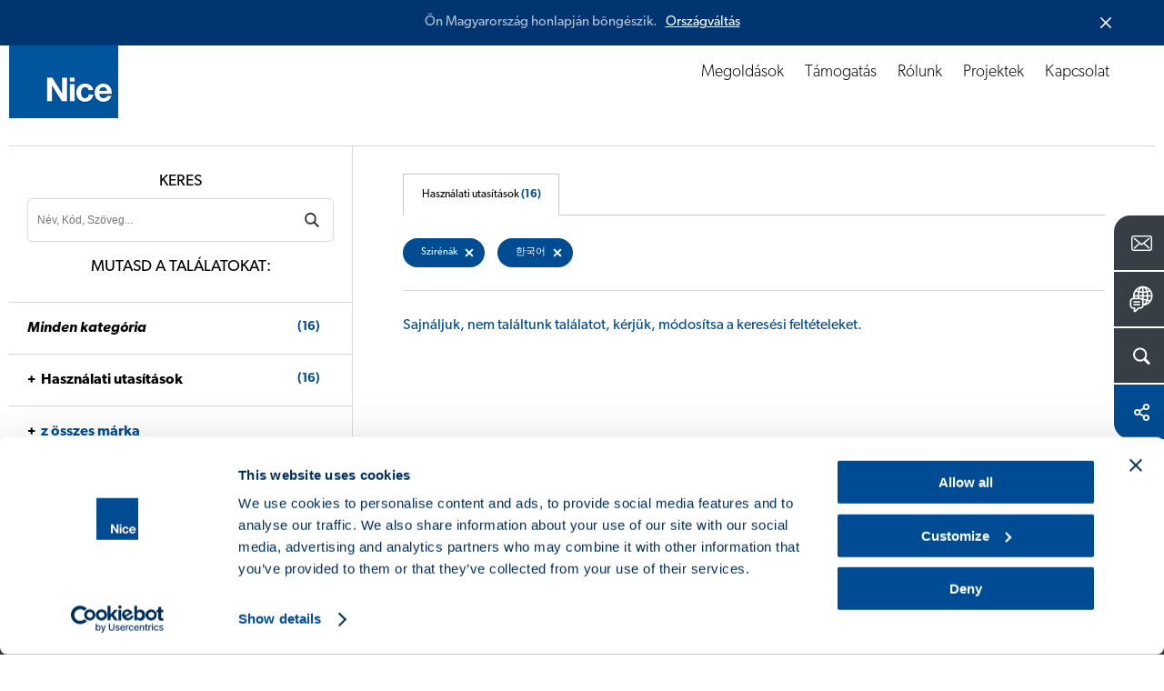

--- FILE ---
content_type: text/html; charset=UTF-8
request_url: https://www.niceforyou.com/hu/letoltes?l=17&t=470
body_size: 11283
content:
<!DOCTYPE html>
<html lang="hu" dir="ltr" prefix="og: https://ogp.me/ns#">
  <head>
    <meta charset="utf-8" />
<noscript><style>form.antibot * :not(.antibot-message) { display: none !important; }</style>
</noscript><meta name="description" content="Mit keres? Itt megtalálja az összes katalógusunkat, tájékoztatónkat és műszaki kézikönyvet." />
<link rel="canonical" href="https://www.niceforyou.com/hu/letoltes?t=470" />
<link rel="shortlink" href="https://www.niceforyou.com/hu/node/2202" />
<link rel="image_src" href="https://www.niceforyou.com/sites/default/files/styles/1200x630_crop/public/2019-05/generic-fb.png?itok=oEgx0zyQ" />
<link rel="icon" href="/favicon.ico" />
<link rel="mask-icon" href="/mask-icon.svg" color="#004A93" />
<link rel="icon" sizes="16x16" href="/favicon-16x16.png" />
<link rel="icon" sizes="32x32" href="/favicon-32x32.png" />
<link rel="icon" sizes="96x96" href="/favicon-96x96.png" />
<link rel="icon" sizes="192x192" href="/android-icon-192x192.png" />
<link rel="apple-touch-icon" href="/apple-touch-icon-60x60.png" />
<link rel="apple-touch-icon" sizes="72x72" href="/apple-touch-icon-72x72.png" />
<link rel="apple-touch-icon" sizes="76x76" href="/apple-touch-icon-76x76.png" />
<link rel="apple-touch-icon" sizes="114x114" href="/apple-touch-icon-114x114.png" />
<link rel="apple-touch-icon" sizes="120x120" href="/apple-touch-icon-120x120.png" />
<link rel="apple-touch-icon" sizes="144x144" href="/apple-touch-icon-144x144.png" />
<link rel="apple-touch-icon" sizes="152x152" href="/apple-touch-icon-152x152.png" />
<link rel="apple-touch-icon" sizes="180x180" href="/apple-touch-icon-180x180.png" />
<link rel="apple-touch-icon-precomposed" href="/apple-touch-icon-57x57-precomposed.png" />
<link rel="apple-touch-icon-precomposed" sizes="72x72" href="/apple-touch-icon-72x72-precomposed.png" />
<link rel="apple-touch-icon-precomposed" sizes="76x76" href="/apple-touch-icon-76x76-precomposed.png" />
<link rel="apple-touch-icon-precomposed" sizes="114x114" href="/apple-touch-icon-114x114-precomposed.png" />
<link rel="apple-touch-icon-precomposed" sizes="120x120" href="/apple-touch-icon-120x120-precomposed.png" />
<link rel="apple-touch-icon-precomposed" sizes="144x144" href="/apple-touch-icon-144x144-precomposed.png" />
<link rel="apple-touch-icon-precomposed" sizes="152x152" href="/apple-touch-icon-152x152-precomposed.png" />
<link rel="apple-touch-icon-precomposed" sizes="180x180" href="/apple-touch-icon-180x180-precomposed.png" />
<meta property="og:site_name" content="Nice" />
<meta property="og:type" content="article" />
<meta property="og:url" content="https://www.niceforyou.com/hu/letoltes" />
<meta property="og:title" content="Letoltes - Szirénák | Nice" />
<meta property="og:description" content="Mit keres? Itt megtalálja az összes katalógusunkat, tájékoztatónkat és műszaki kézikönyvet." />
<meta property="og:image" content="https://www.niceforyou.com/sites/default/files/styles/1200x630_crop/public/2019-05/generic-fb.png?itok=oEgx0zyQ" />
<meta property="og:image:type" content="image/png" />
<meta property="og:image:width" content="1200" />
<meta property="og:image:height" content="630" />
<meta property="og:image:alt" content="Letoltes - Szirénák" />
<meta name="twitter:card" content="summary_large_image" />
<meta name="twitter:description" content="Mit keres? Itt megtalálja az összes katalógusunkat, tájékoztatónkat és műszaki kézikönyvet." />
<meta name="twitter:site" content="@thenicegroup" />
<meta name="twitter:title" content="Letoltes - Szirénák | Nice" />
<meta name="twitter:creator" content="@thenicegroup" />
<meta name="twitter:image" content="https://www.niceforyou.com/sites/default/files/styles/1200x630_crop/public/2019-05/generic-fb.png?itok=oEgx0zyQ" />
<meta name="twitter:image:alt" content="Letoltes - Szirénák" />
<meta name="facebook-domain-verification" content="iw4by3mtvte63ubv0gcllfasziek8m" />
<meta name="theme-color" content="#004A93" />
<meta name="MobileOptimized" content="width" />
<meta name="HandheldFriendly" content="true" />
<meta name="viewport" content="width=device-width, initial-scale=1.0" />
<link rel="alternate" hreflang="en" href="https://www.niceforyou.com/en/professional-area/download?t=470" />
<link rel="alternate" hreflang="it" href="https://www.niceforyou.com/it/area-professionisti/download?t=470" />
<link rel="alternate" hreflang="en-gb" href="https://www.niceforyou.com/uk/professional-area/download?t=470" />
<link rel="alternate" hreflang="fr" href="https://www.niceforyou.com/fr/espace-professionnel/telechargement?t=470" />
<link rel="alternate" hreflang="fr-be" href="https://www.niceforyou.com/fr-be/espace-professionnel/telechargement?t=470" />
<link rel="alternate" hreflang="nl-be" href="https://www.niceforyou.com/nl-be/professioneel-gebied/download?t=470" />
<link rel="alternate" hreflang="es" href="https://www.niceforyou.com/es/area-profesional/descarga?t=470" />
<link rel="alternate" hreflang="de" href="https://www.niceforyou.com/de/profibereich/download?t=470" />
<link rel="alternate" hreflang="pt-pt" href="https://www.niceforyou.com/pt/area-profissional/download?t=470" />
<link rel="alternate" hreflang="tr" href="https://www.niceforyou.com/tr/profesyonel-alan/yukle?t=470" />
<link rel="alternate" hreflang="ro" href="https://www.niceforyou.com/ro/descarca?t=470" />
<link rel="alternate" hreflang="hu" href="https://www.niceforyou.com/hu/letoltes?t=470" />
<link rel="alternate" hreflang="cs" href="https://www.niceforyou.com/cz/download?t=470" />
<link rel="alternate" hreflang="sk" href="https://www.niceforyou.com/sk/download?t=470" />
<link rel="alternate" hreflang="hr" href="https://www.niceforyou.com/hr/preuzimanje?t=470" />
<link rel="alternate" hreflang="sr" href="https://www.niceforyou.com/rs/download?t=470" />
<link rel="alternate" hreflang="en-za" href="https://www.niceforyou.com/za/support/download?t=470" />
<link rel="alternate" hreflang="en-au" href="https://www.niceforyou.com/au/download?t=470" />
<link rel="alternate" hreflang="en-ae" href="https://www.niceforyou.com/ae/professional-area/download?t=470" />
<link rel="alternate" hreflang="en-in" href="https://www.niceforyou.com/in/download?t=470" />
<link rel="alternate" hreflang="pt-br" href="https://www.niceforyou.com/pt-br/area-profissional/baixar?t=470" />
<link rel="alternate" hreflang="fr-ma" href="https://www.niceforyou.com/ma/espace-professionnel/telechargement?t=470" />
<link rel="alternate" hreflang="pl" href="https://www.niceforyou.com/pl/strefa-profesionalisty/dokumentacja?t=470" />

    <title>Letoltes - Szirénák | Nice</title>
    <link rel="stylesheet" media="all" href="/modules/contrib/jquery_ui/assets/vendor/jquery.ui/themes/base/core.css?t8t4kj" />
<link rel="stylesheet" media="all" href="/modules/contrib/jquery_ui/assets/vendor/jquery.ui/themes/base/menu.css?t8t4kj" />
<link rel="stylesheet" media="all" href="/modules/contrib/jquery_ui/assets/vendor/jquery.ui/themes/base/autocomplete.css?t8t4kj" />
<link rel="stylesheet" media="all" href="/modules/contrib/jquery_ui/assets/vendor/jquery.ui/themes/base/theme.css?t8t4kj" />
<link rel="stylesheet" media="all" href="/themes/custom/immedia/css/style.css?t8t4kj" />

    

              <script type="text/javascript">
          <!--//--><![CDATA[//><!--
          dataLayer = [{'lang':'hu'}];
          //--><!]]>
        </script>
      
<!-- Google Tag Manager -->
<script>(function(w,d,s,l,i){w[l]=w[l]||[];w[l].push({'gtm.start':
new Date().getTime(),event:'gtm.js'});var f=d.getElementsByTagName(s)[0],
j=d.createElement(s),dl=l!='dataLayer'?'&l='+l:'';j.async=true;j.src=
'https://www.googletagmanager.com/gtm.js?id='+i+dl;f.parentNode.insertBefore(j,f);
})(window,document,'script','dataLayer','GTM-5RMVRJ');</script>
<!-- End Google Tag Manager -->



  </head>
  <body class="path-node page-node-type-page lang_hu">

  <script src="https://mktdplp102cdn.azureedge.net/public/latest/js/form-loader.js?v=1.84.2007"></script> <div class="d365-mkt-config" style="display:none" data-website-id="ud_y12BgDxte8QSrVAQFiZfwXZOuWTut2OyL-rPisTo" data-hostname="85bf91f35dfd402e931d474a8e51503f.svc.dynamics.com"> </div>

            <a href="#main-content" class="visually-hidden focusable">
      Ugrás a tartalomra
    </a>
    
      <div class="dialog-off-canvas-main-canvas" data-off-canvas-main-canvas>
    
            
    <header>
    <div id="header">
            <a href="https://www.niceforyou.com/hu" class="logo" title="Nice">
                <img src="/themes/custom/immedia/img/share/logo.png" alt="Nice" title="Nice" width="120" height="120" />
            </a>
        <a href="javascript:void(0)" id="nav-toggle" aria-label="Open menu">
        <span></span>
        </a>
        <div class="region region-header">
            <div id="menu-principale" data-section="">
               
                                
                                      <nav role="navigation" aria-labelledby="block-immedia-main-menu-menu" id="block-immedia-main-menu">
            
  <h2 class="visually-hidden" id="block-immedia-main-menu-menu">Navigazione principale</h2>
  

        
                            <ul class="menu">
        
                                
            <li class="menu-item menu-item--expanded megamenu-st"
                                            >

            
                                                    
            
            <span class="nolink" link="nolink" item="megamenu-st" data-link="menu-item">Megoldások</span>
                        

                  




<div id="products" class="megamenu">
    <div id="products_align">
        <div id="products_txt">
            <span><a href="/hu/megoldasok" title="Fedezze fel a Nice Automatizálási Rendszereket">
                    Fedezze fel a Nice Automatizálási Rendszereket</a></span>

            
            <div class="elenco_products">
                <ul>
                                                        
                    <li >
                            <div>
                                <a title="Lengőkapuk" href="https://www.niceforyou.com/hu/megoldasok/automatizalt-rendszerek-szarnyas-kapukhoz" >
                                    <img src="https://www.niceforyou.com/sites/default/files/2021-03/01-cancelli-a-battente_10.svg" alt="Lengőkapuk" title="Fedezze fel a Nice megoldásait Lengőkapuk" class="lazyloaded" />
                                    <span>Lengőkapuk</span>
                                </a>
                            </div>
                        </li>
                                                        
                    <li >
                            <div>
                                <a title="Tolóajtók" href="https://www.niceforyou.com/hu/megoldasok/automatizalt-rendszerek-tolokapuk" >
                                    <img src="https://www.niceforyou.com/sites/default/files/2021-03/02-cancelli-scorrevoli_10.svg" alt="Tolóajtók" title="Fedezze fel a Nice megoldásait Tolóajtók" class="lazyloaded" />
                                    <span>Tolóajtók</span>
                                </a>
                            </div>
                        </li>
                                                        
                    <li >
                            <div>
                                <a title="Garázskapuk" href="https://www.niceforyou.com/hu/megoldasok/automatizalt-rendszer-garazsajtohoz" >
                                    <img src="https://www.niceforyou.com/sites/default/files/2021-03/03-porte-da-garage_10.svg" alt="Garázskapuk" title="Fedezze fel a Nice megoldásait Garázskapuk" class="lazyloaded" />
                                    <span>Garázskapuk</span>
                                </a>
                            </div>
                        </li>
                                                        
                    <li >
                            <div>
                                <a title="Útakadályok" href="https://www.niceforyou.com/hu/megoldasok/utakadalyok" >
                                    <img src="https://www.niceforyou.com/sites/default/files/2021-03/04-barriere-stradali_10.svg" alt="Útakadályok" title="Fedezze fel a Nice megoldásait Útakadályok" class="lazyloaded" />
                                    <span>Útakadályok</span>
                                </a>
                            </div>
                        </li>
                                                        
                    <li >
                            <div>
                                <a title="Napellenzők és kültéri árnyékolók" href="https://www.niceforyou.com/hu/megoldasok/automatizalt-rendszerek-napellenzokhoz" >
                                    <img src="https://www.niceforyou.com/sites/default/files/2021-03/05-tende-da-sole_10.svg" alt="Napellenzők és kültéri árnyékolók" title="Fedezze fel a Nice megoldásait Napellenzők és kültéri árnyékolók" class="lazyloaded" />
                                    <span>Napellenzők és kültéri árnyékolók</span>
                                </a>
                            </div>
                        </li>
                                                        
                    <li >
                            <div>
                                <a title="Beltéri redőnyök" href="https://www.niceforyou.com/hu/megoldasok/automatizalt-rendszerek-muszaki-arnyekolokhoz" >
                                    <img src="https://www.niceforyou.com/sites/default/files/2021-03/06-tende-tecniche_10.svg" alt="Beltéri redőnyök" title="Fedezze fel a Nice megoldásait Beltéri redőnyök" class="lazyloaded" />
                                    <span>Beltéri redőnyök</span>
                                </a>
                            </div>
                        </li>
                                                        
                    <li >
                            <div>
                                <a title="Redőnyök" href="https://www.niceforyou.com/hu/megoldasok/automatizalt-rendszerek-redonyokhoz" >
                                    <img src="https://www.niceforyou.com/sites/default/files/2021-03/07-tapparelle_10.svg" alt="Redőnyök" title="Fedezze fel a Nice megoldásait Redőnyök" class="lazyloaded" />
                                    <span>Redőnyök</span>
                                </a>
                            </div>
                        </li>
                                                        
                    <li class="distanzia">
                            <div>
                                <a title="Vezérlőrendszerek" href="https://www.niceforyou.com/hu/megoldasok/vezerlorendszerek" >
                                    <img src="https://www.niceforyou.com/sites/default/files/2021-03/09-sistemi-di-comando_10.svg" alt="Vezérlőrendszerek" title="Fedezze fel a Nice megoldásait Vezérlőrendszerek" class="lazyloaded" />
                                    <span>Vezérlőrendszerek</span>
                                </a>
                            </div>
                        </li>
                                                                                                    
                    <li >
                            <div>
                                <a title="Smart Home Yubii" href="https://www.yubiihome.com/en" target=&quot;_blank&quot;>
                                    <img src="https://www.niceforyou.com/themes/custom/immedia/img/share/menu/smart-home.svg" alt="Smart Home Yubii" title="Fedezze fel a Nice megoldásait Smart Home Yubii" class="lazyloaded" />
                                    <span>Smart Home Yubii</span>
                                </a>
                            </div>
                        </li>
                                </ul>
            </div>
            
        </div>
    </div>
</div>








                        </li>
                                
            <li class="menu-item"
                                            >

            
                        
            
            <a href="/hu/szakmai-terulet" link="Support" data-link="menu-item" data-drupal-link-system-path="node/2127">Támogatás</a>
                                                                </li>
                                
            <li class="menu-item"
                                            >

            
                        
            
            <a href="/hu/rolunk" link="About" data-link="menu-item" data-drupal-link-system-path="node/2406">Rólunk</a>
                                                                </li>
                                
            <li class="menu-item"
                                            >

            
                        
            
            <a href="/hu/projektek" link="Projects" data-link="menu-item" data-drupal-link-system-path="node/2126">Projektek</a>
                                                                </li>
                                
            <li class="menu-item"
                                            >

                                        
                        
            
            <a href="/hu/kapcsolat" data-link="menu-item" data-drupal-link-system-path="node/2131">Kapcsolat</a>
                                                                </li>
                </ul>
    


  </nav>


                

            </div>

        </div>
    </div>
</header>


    <div id="block-customsearchblock">
  
    
      


<div class="apri_ricerca">
    <button type="button" class="ricerca-overlay-close">Chiudi</button>
    <a href="https://www.niceforyou.com/hu" class="logo-big" title="Nice">
        <img src="/themes/custom/immedia/img/share/blank.png" data-src="/themes/custom/immedia/img/share/logo.png" alt="Nice" title="Nice" width="120" height="120" class="logo_big lazyload" />
    </a>
    <div class="apri_ricerca_pad">
        <div class="animation">

                        
            <form onsubmit="if(this.search_block_form.value=='Keresés'){ alert('Please enter a search'); return false; }" action="/hu/search" method="get" id="search-block-form-2" accept-charset="UTF-8"><div><div class="container-inline">
                        <h2 class="visually-hidden">Form di ricerca</h2>
                        <div><div class="form-item form-type-textfield form-item-search-block-form">
                                <label class="visually-hidden" for="mega-cerca_form_testo"> </label>
                                <input title="Inserisci i termini da cercare." onblur="if (this.value == '') {this.value = 'Keresés'}" onfocus="if (this.value == 'Keresés') {this.value = '';}" placeholder="Keresés" type="text" id="mega-cerca_form_testo" name="term" value="Keresés" size="15" maxlength="128" class="form-text">
                            </div>
                        </div>
                        <div class="form-actions form-wrapper" id="edit-actions--3">
                            <input class="mega-form-submit form-submit" type="submit" id="edit-submit--3" name="cerca" value="Menu">
                        </div>
                    </div>
                </div>
            </form>
        </div>
    </div>
</div>

  </div>




    <nav role="navigation" aria-labelledby="block-floatingmenu-menu" id="block-floatingmenu">
            
  <h2 class="visually-hidden" id="block-floatingmenu-menu">Floating menu</h2>
  

        


<div id="menu_servizio" class="open_180">
              <ul id="ul_menu_servizio">
                          <li class="menu-item"
                   class="menu-item" id="menu_servizio_contact"
                      >
              
                
        <a href="/hu/kapcsolat" class="" title="Kapcsolat">
          <span class="dett">Kapcsolat   </span>
          <span class="ico ico_contact"></span>
        </a>



              </li>



                      <li class="menu-item lingua_top"
                      >
              
                                  
        <a href="#" class="lingua_top" title="Válassza ki az országot">
          <span class="dett">Válassza ki az országot   </span>
          <span class="ico ico_country"></span>
        </a>



              </li>



                      <li class="menu-item cerca_top"
                   class="menu-item cerca_top" id="menu_servizio_search"
                      >
              
                                  
        <a href="#" class="cerca_top" title="Keres">
          <span class="dett">Keres   </span>
          <span class="ico ico_search"></span>
        </a>



              </li>



                      <li class="menu-item share_top"
                   class="menu-item share_top" id="menu_servizio_share"
                      >
              
                                  
        <a href="#" class="share_top" title="Megosztás">
          <span class="dett">Megosztás   </span>
          <span class="ico ico_share"></span>
        </a>



              </li>



        </ul>
  
</div>



<div class="apri_social">
  <button type="button" class="social-overlay-close">Bezár</button>
  <a href="https://www.niceforyou.com/hu" class="logo-big" title="Nice">
    <img src="/themes/custom/immedia/img/share/blank.png"
         data-src="/themes/custom/immedia/img/share/logo.png" alt="Nice" title="Nice" width="120" height="120" class="logo_big lazyload" />
  </a>
  <div class="apri_social_pad">
    <div class="animation">
      <ul>
        <li><div><a href="https://www.facebook.com/sharer/sharer.php?u=https://www.niceforyou.com/hu/letoltes" class="sprite addthis_button_facebook" target="_blank" title="Facebook">Facebook</a></div></li>
        <li><div><a href="https://x.com/share?text=Designing a Nice World - intelligens %23automatizált rendszerek egy korlátok nélküli világért. @thenicegroup %23NiceForYou&url=https://www.niceforyou.com/hu/letoltes" class="sprite addthis_button_twitter" target="_blank" title="X">X</a></div></li>
        <li><div><a href="https://www.linkedin.com/shareArticle?mini=true&url=https://www.niceforyou.com/hu/letoltes&summary=Designing a Nice World - intelligens %23automatizált rendszerek egy korlátok nélküli világért. @thenicegroup %23NiceForYou" class="sprite addthis_button_linkedin" target="_blank" title="LinkedIn">LinkedIn</a></div></li>
      </ul>
    </div>
  </div>
</div>
<div class="apri_lingua">
  <button type="button" class="lingua-overlay-close">Bezár</button>
  <a href="https://www.niceforyou.com/hu" class="logo-big" title="Nice">
    <img src="/themes/custom/immedia/img/share/blank.png" data-src="/themes/custom/immedia/img/share/logo.png" alt="Nice" title="Nice" width="120" height="120" class="logo_big lazyload" />
  </a>
  <div class="apri_lingua_pad">
    <div class="animation">
      <span>Válassza ki az országot</span>
      <ul id="jumpMenu">

        <li>
          <a
            href="/en"
            class="worldwide"
            title="Worldwide (Angol)"
            data-language-id="en"
          >
            Worldwide (Angol)
          </a>
        </li>

        
                    
          <li>
            <a
                href="https://www.niceforyou.com/au"
                 title="Ausztrália"
                data-language-id="en-au"
            >
                Ausztrália
            </a>
          </li>



        
                    
          <li>
            <a
                href="https://www.niceforyou.com/fr-be"
                 title="Belgium (francia)"
                data-language-id="fr-be"
            >
                Belgium (francia)
            </a>
          </li>



        
                    
          <li>
            <a
                href="https://www.niceforyou.com/nl-be"
                 title="Belgium (holland)"
                data-language-id="nl-be"
            >
                Belgium (holland)
            </a>
          </li>



        
                    
          <li>
            <a
                href="https://www.niceforyou.com/pt-br"
                 title="Brazília"
                data-language-id="pt-br"
            >
                Brazília
            </a>
          </li>



        
                    
          <li>
            <a
                href="https://www.niceforyou.com/cz"
                 title="Csehország"
                data-language-id="cs"
            >
                Csehország
            </a>
          </li>



        
                    
          <li>
            <a
                href="https://www.niceforyou.com/za"
                 title="Dél-Afrika"
                data-language-id="en-za"
            >
                Dél-Afrika
            </a>
          </li>



        
                    
          <li>
            <a
                href="https://www.niceforyou.com/ae"
                 title="Egyesült Arab Emírségek"
                data-language-id="en-ae"
            >
                Egyesült Arab Emírségek
            </a>
          </li>



        
                    
          <li>
            <a
                href="https://www.niceforyou.com/uk"
                 title="Egyesült Királyság"
                data-language-id="en-uk"
            >
                Egyesült Királyság
            </a>
          </li>



        
                    
          <li>
            <a
                href="https://www.niceforyou.com/na"
                 title="Egyesült Államok"
                data-language-id="en-us"
            >
                Egyesült Államok
            </a>
          </li>



        
                    
          <li>
            <a
                href="https://www.niceforyou.com/fr"
                 title="Franciaország"
                data-language-id="fr"
            >
                Franciaország
            </a>
          </li>



        
                    
          <li>
            <a
                href="https://www.niceforyou.com/hr"
                 title="Horvátország"
                data-language-id="hr"
            >
                Horvátország
            </a>
          </li>



        
                    
          <li>
            <a
                href="https://www.niceforyou.com/in"
                 title="India"
                data-language-id="en-in"
            >
                India
            </a>
          </li>



        
                    
          <li>
            <a
                href="https://www.niceforyou.com/na"
                 title="Kanada"
                data-language-id="en-us"
            >
                Kanada
            </a>
          </li>



        
                                          
          <li>
            <a
                href="http://www.niceforyou.com.cn"
                target="_blank" title="Kína"
                data-language-id=""
            >
                Kína
            </a>
          </li>



        
                                          
          <li>
            <a
                href="https://www.fibaro.com/pl/"
                target="_blank" title="Lengyelország (Fibaro)"
                data-language-id=""
            >
                Lengyelország (Fibaro)
            </a>
          </li>



        
                    
          <li>
            <a
                href="https://www.niceforyou.com/pl"
                 title="Lengyelország (Nice)"
                data-language-id="pl"
            >
                Lengyelország (Nice)
            </a>
          </li>



        
                    
          <li>
            <a
                href="https://www.niceforyou.com/hu"
                 title="Magyarország"
                data-language-id="hu"
            >
                Magyarország
            </a>
          </li>



        
                    
          <li>
            <a
                href="https://www.niceforyou.com/ma"
                 title="Marokkó"
                data-language-id="fr-ma"
            >
                Marokkó
            </a>
          </li>



        
                    
          <li>
            <a
                href="https://www.niceforyou.com/de"
                 title="Németország"
                data-language-id="de"
            >
                Németország
            </a>
          </li>



        
                    
          <li>
            <a
                href="https://www.niceforyou.com/it"
                 title="Olaszország"
                data-language-id="it"
            >
                Olaszország
            </a>
          </li>



        
                                          
          <li>
            <a
                href="https://niceforyou.ru"
                target="_blank" title="Oroszország"
                data-language-id=""
            >
                Oroszország
            </a>
          </li>



        
                    
          <li>
            <a
                href="https://www.niceforyou.com/pt"
                 title="Portugália"
                data-language-id="pt-pt"
            >
                Portugália
            </a>
          </li>



        
                    
          <li>
            <a
                href="https://www.niceforyou.com/ro"
                 title="Románia"
                data-language-id="ro"
            >
                Románia
            </a>
          </li>



        
                    
          <li>
            <a
                href="https://www.niceforyou.com/es"
                 title="Spanyolország"
                data-language-id="es"
            >
                Spanyolország
            </a>
          </li>



        
                    
          <li>
            <a
                href="https://www.niceforyou.com/rs"
                 title="Szerbia"
                data-language-id="rs"
            >
                Szerbia
            </a>
          </li>



        
                    
          <li>
            <a
                href="https://www.niceforyou.com/sk"
                 title="Szlovákia"
                data-language-id="sk"
            >
                Szlovákia
            </a>
          </li>



        
                    
          <li>
            <a
                href="https://www.niceforyou.com/tr"
                 title="Türkiye"
                data-language-id="tr"
            >
                Türkiye
            </a>
          </li>



        

      </ul>
    </div>
  </div>
</div>










  </nav>



<main id="main-content">

    
      <div data-drupal-messages-fallback class="hidden"></div>
<div id="block-immedia-content">
  
    
      
<div class="basicpage">

        


            <div class="breadcrumb">
             <!-- #HOME -->
                    <span class="inline odd first">
                <a href="/hu" title="Home">Home</a>
            </span>
        
        <!-- SEPARATOR -->
                    <span class="delimiter">></span>
                   <!-- #HOME -->
                    <span class="inline">
            <a href="/hu/szakmai-terulet" title="Támogatás">Támogatás</a>              </span>
        
        <!-- SEPARATOR -->
                    <span class="delimiter">></span>
                   <!-- #HOME -->
                    <span class="inline">
            Letoltes              </span>
        
        <!-- SEPARATOR -->
              </div>




        



    <div class="section base_box_testi apertura back-ffffff">

        <div class="base_testi text-center  box-large">
            <h1 class="h1_interne"> 
<span>Letoltes</span>
</h1>
        </div>
    </div>
        <!-- download -->

    <div class="section supporto_download">


                    <div class="blocco_form">

        <div class="blocco_form_pad">
            <h2>Keres</h2>
            <form id="negozio_search" name="negozio_search" action="#" method="get">
                <div class="blocco_form1_0">
                    <label class="visually-hidden" for="search_manuals">Cerca un prodotto</label>
                    <input type="text" name="term" class="input_ele_1" value="" id="search_manuals" placeholder="Név, Kód, Szöveg...">
                    <input type="submit" name="cerca" value="SearchDownload" class="submit-ricerca-prodotto" />

                                            <input type="hidden" name="v" value="7">
                    
                    <div class="click_filtri_mobile">
                        <span>Szűrő</span>
                    </div>

                </div>
            </form>

            <h2 class="desk_si">Mutasd a találatokat:</h2>
            <h2 class="mobile_si">
                <span>16</span> Eredmények			</h2>

        </div>

<!-- facetes -->

         <div class="filtri_mobile">
            <div class="filtri_mobile_pad">
                <div class="filtri_mobile_close">
                    Szűrési eredmények
                     <span>X</span>
                </div>


    <div class="blocco_form_pad">
        <h3><a href="https://www.niceforyou.com/hu/letoltes?l=17"><em>Minden kategória</em> <span>(16)</span></a></h3>
    </div>


        <!-- manuali -->
    <div class="blocco_form_pad">
        <h3 class="open_ul"><a href="https://www.niceforyou.com/hu/letoltes?v=7&amp;l=17">Használati utasítások<span>(16)</span></a></h3>
        <ul>
        
                        
                        
                                                    
            
        
                        
                        
                                                    
            
        
                        
                        
                                                    
            
        
                        
                        
                                                    
            
        
                        
                        
                                                    
            
        
                        
                        
                                                    
            
        
                        
                        
                                                    
            
        
                        
                        
                                                    
                                            
            <li  ><a href="https://www.niceforyou.com/hu/letoltes?t=473&amp;l=17"> Automatizált rendszerek árnyékolókhoz, redőnyökhöz és lécredőnyökhöz <span>(12)</span> </a></li>

            
        
                        
                        
                                                    
            
        
                        
                        
                                                    
            
        
                        
                        
                                                    
            
        
                        
                        
                                                    
            
        
                        
                        
                                                    
                                                                                
            <li  ><a href="https://www.niceforyou.com/hu/letoltes?t=469&amp;l=17">--  Jelátadók <span>(1)</span> </a></li>

            
        
                                                    
                        
                                                    
            
        
                        
                        
                                                    
            
        
                        
                        
                                                    
            
        
                        
                        
                                                    
                                            
            <li  ><a href="https://www.niceforyou.com/hu/letoltes?t=459&amp;l=17"> Vezérlőrendszerek <span>(3)</span> </a></li>

            
        
                        
                        
                                                    
                                                                                
            <li  ><a href="https://www.niceforyou.com/hu/letoltes?t=460&amp;l=17">--  Rádióvezérlés és programozó egységek <span>(1)</span> </a></li>

            
        
                        
                        
                                                    
                                                                                
            <li  ><a href="https://www.niceforyou.com/hu/letoltes?t=461&amp;l=17">--  Vevőkészülékek <span>(3)</span> </a></li>

            
        
                        
                        
                                                    
                                                                                
            <li  ><a href="https://www.niceforyou.com/hu/letoltes?t=462&amp;l=17">--  Vezérlőközpontok <span>(2)</span> </a></li>

            
        
                        
                        
                                                    
            
        
                        
                        
                                                    
            
        
                        
                        
                                                    
                                            
            <li  ><a href="https://www.niceforyou.com/hu/letoltes?t=452&amp;l=17"> Kiegészítők <span>(1)</span> </a></li>

            
        
                        
                        
                                                    
            
        
                        
                        
                                                    
            
        
                        
                        
                                                    
            
        
                        
                        
                                                    
            
        
                        
                        
                                                    
            
        
                        
                        
                                                    
                                                                                
            <li  ><a href="https://www.niceforyou.com/hu/letoltes?t=453&amp;l=17">--  Egyéb kiegészítők <span>(1)</span> </a></li>

            
                </ul>
    </div>
    <!-- / manuali -->
    


    


    


    

    
                                        
            <!-- Brands -->
            <div class="blocco_form_pad categoria_attiva">
                <h3 class="open_ul"><a href="https://www.niceforyou.com/hu/letoltes?v=3&amp;t=470&amp;l=17">z összes márka</a></h3>
                <ul>
                    
                                                
                                                
                                                                                
                        <li  ><a href="https://www.niceforyou.com/hu/letoltes?b=435&amp;t=470&amp;l=17"> Nice  </a></li>
                        
                    
                                                
                                                
                                                                                
                        <li  ><a href="https://www.niceforyou.com/hu/letoltes?b=438&amp;t=470&amp;l=17"> elero  </a></li>
                        
                    
                                                
                                                
                        
                    
                                                
                                                
                                                                                
                        <li  ><a href="https://www.niceforyou.com/hu/letoltes?b=437&amp;t=470&amp;l=17"> Mhouse  </a></li>
                        
                    
                                                
                                                
                        
                    
                                                
                                                
                        
                    
                                                
                                                
                        
                    
                                                
                                                
                        
                    
                                                
                                                
                        
                    
                                                
                                                
                                                                                
                        <li  ><a href="https://www.niceforyou.com/hu/letoltes?b=436&amp;t=470&amp;l=17"> NiceHome  </a></li>
                        
                    
                                                
                                                
                        
                    
                                                
                                                
                        
                                    </ul>
            </div>
            <!-- / brands -->
        


    
                                        
            <!-- Languages -->
            <div class="blocco_form_pad ">
                <h3 class="open_ul"><a href="https://www.niceforyou.com/hu/letoltes?v=5&amp;t=470">Minden nyelv</a></h3>
                <ul>
                    
                                                
                                                
                                                <li  ><a href="https://www.niceforyou.com/hu/letoltes?l=3&amp;t=470"> English  </a></li>
                        
                    
                                                
                                                
                                                <li  ><a href="https://www.niceforyou.com/hu/letoltes?l=553&amp;t=470"> British English  </a></li>
                        
                    
                                                
                                                
                                                <li  ><a href="https://www.niceforyou.com/hu/letoltes?l=4&amp;t=470"> Italiano  </a></li>
                        
                    
                                                
                                                
                                                <li  ><a href="https://www.niceforyou.com/hu/letoltes?l=5&amp;t=470"> Français  </a></li>
                        
                    
                                                
                                                
                                                <li  ><a href="https://www.niceforyou.com/hu/letoltes?l=6&amp;t=470"> Español  </a></li>
                        
                    
                                                
                                                
                                                <li  ><a href="https://www.niceforyou.com/hu/letoltes?l=7&amp;t=470"> Deutsch  </a></li>
                        
                    
                                                
                                                
                                                <li  ><a href="https://www.niceforyou.com/hu/letoltes?l=8&amp;t=470"> Polskie  </a></li>
                        
                    
                                                
                                                
                                                <li  ><a href="https://www.niceforyou.com/hu/letoltes?l=9&amp;t=470"> Português  </a></li>
                        
                    
                                                
                                                
                        
                    
                                                
                                                
                                                <li  ><a href="https://www.niceforyou.com/hu/letoltes?l=10&amp;t=470"> Nederlandse  </a></li>
                        
                    
                                                
                                                
                                                <li  ><a href="https://www.niceforyou.com/hu/letoltes?l=11&amp;t=470"> Română  </a></li>
                        
                    
                                                
                                                
                                                <li  ><a href="https://www.niceforyou.com/hu/letoltes?l=12&amp;t=470"> Čeština  </a></li>
                        
                    
                                                
                                                
                                                <li  ><a href="https://www.niceforyou.com/hu/letoltes?l=550&amp;t=470"> Magyar  </a></li>
                        
                    
                                                
                                                
                                                <li  ><a href="https://www.niceforyou.com/hu/letoltes?l=13&amp;t=470"> Slovenský  </a></li>
                        
                    
                                                
                                                
                        
                    
                                                
                                                
                                                <li  ><a href="https://www.niceforyou.com/hu/letoltes?l=548&amp;t=470"> Hrvatski  </a></li>
                        
                    
                                                
                                                
                                                <li  ><a href="https://www.niceforyou.com/hu/letoltes?l=552&amp;t=470"> Српски  </a></li>
                        
                    
                                                
                                                
                                                <li  ><a href="https://www.niceforyou.com/hu/letoltes?l=547&amp;t=470"> Dansk  </a></li>
                        
                    
                                                
                                                
                                                <li  ><a href="https://www.niceforyou.com/hu/letoltes?l=546&amp;t=470"> Suomi  </a></li>
                        
                    
                                                
                                                
                                                <li  ><a href="https://www.niceforyou.com/hu/letoltes?l=545&amp;t=470"> Norsk  </a></li>
                        
                    
                                                
                                                
                                                <li  ><a href="https://www.niceforyou.com/hu/letoltes?l=14&amp;t=470"> Svenska  </a></li>
                        
                    
                                                
                                                
                                                <li  ><a href="https://www.niceforyou.com/hu/letoltes?l=15&amp;t=470"> Türkçe  </a></li>
                        
                    
                                                
                                                
                                                <li  ><a href="https://www.niceforyou.com/hu/letoltes?l=16&amp;t=470"> Русский  </a></li>
                        
                    
                                                
                                                
                                                <li  ><a href="https://www.niceforyou.com/hu/letoltes?l=18&amp;t=470"> 中国  </a></li>
                        
                    
                                                                                                    
                                                
                                                <li  class="categoria_attiva"><a href="https://www.niceforyou.com/hu/letoltes?l=17&amp;t=470"> 한국어  </a></li>
                        
                    
                                                
                                                
                                                <li  ><a href="https://www.niceforyou.com/hu/letoltes?l=19&amp;t=470"> عَرَبيْ  </a></li>
                        
                    
                                                
                                                
                                                <li  ><a href="https://www.niceforyou.com/hu/letoltes?l=836&amp;t=470"> עברית‎  </a></li>
                        
                    
                                                
                                                
                        
                    
                                                
                                                
                                                <li  ><a href="https://www.niceforyou.com/hu/letoltes?l=835&amp;t=470"> ภาษาไทย  </a></li>
                        
                                    </ul>
            </div>
            <!-- / Languages -->
        
    <!-- end facetes -->
            </div>
         </div>

        </div>


                    <!-- colonna MOBILE -->

                    
                    <!-- colonna destra DESKTOP -->
                    <div class="elenco_download">

                        <div class="tab_elenco_download">
                            <ul>


                                                                                                    
                <li class="categoria_attiva ">
                    <a href="https://www.niceforyou.com/hu/letoltes?v=7&amp;l=17">Használati utasítások <span>(16)</span></a>
                </li>
                
                                
                

                                
                
                                
                

                        </ul>
                    </div>

                                <h3>
                            
                             <a class="filtri" href="https://www.niceforyou.com/hu/letoltes?v=7&l=17" title="Szirénák">Szirénák <img alt="X" class="del_filtro lazyload" src="https://www.niceforyou.com/themes/custom/immedia/img/share/blank.png" data-src="https://www.niceforyou.com/themes/custom/immedia/img/share/img_icon-delete.gif" title="Szirénák"></a>

                            
                             <a class="filtri" href="https://www.niceforyou.com/hu/letoltes?t=470&v=7" title="한국어">한국어 <img  alt="X" class="del_filtro lazyload" src="https://www.niceforyou.com/themes/custom/immedia/img/share/blank.png" data-src="https://www.niceforyou.com/themes/custom/immedia/img/share/img_icon-delete.gif" title="한국어"></a>

                            
                        </h3>
        

    <!-- ul risultati + paginazione -->
    
            <div><p class="no_results">Sajnáljuk, nem találtunk találatot, kérjük, módosítsa a keresési feltételeket.</p></div>


        <!-- / end risultati + paginazione -->

    </div>
                   <!-- fine colonna destra DESKTOP -->

                    
                </div>


        <!-- / download -->


</div>

  </div>


</main>

    <div id="footer">
        <footer>
      <div class="company_info">
      <a href="#" onClick="company_info();return false;" class="hide_company_info" title="close">[X]</a>
      <div class="company_info_100">
        <h4><strong>Registered office and corporate details</strong></h4>
        <p>Nice S.p.A.<br />Via Callalta, 1<br />31046 Oderzo (TV)<br />Olaszország</p>
        <p>Részvénytőke: Euro 15.864.255,00 teljesen befizetve<br />ÁFA szám. 03099360269<br />Adószám: 02717060277<br />R.E.A. TV 220549<br />Mecc. TV 042127</p>
      </div>
    </div>
    <div id="footer-1">
      <div id="piva-footer">
        <a href="https://www.niceforyou.com/hu" title="Nice" class="logo_footer">
          <img
            src="/themes/custom/immedia/img/share/spacer.png"
            data-src="/themes/custom/immedia/img/share/logo_footer.png"
            width="58" height="22"
            alt="Nice" title="Nice"
            class="lazyload"
            />
        </a>
                  <div id="block-footercontacts">
  
    
        <p><strong>Nice Headquarters</strong><br>
Via Callalta, 1<br>
31046 Oderzo (TV)<br>
Olaszország<br>
Tel. <a href="tel:+390422853838" title="+39.0422.85.38.38">+39.0422.85.38.38</a></p>


  </div>

              </div>
      <ul class="link_ext">
                        <li>
          <a href="https://ir.niceforyou.com/" target="_blank" title="Investor Relations">Investor Relations</a>
        </li>
              </ul>
    <div id="social-footer">
      <ul class="social_list">
        <li class="follow-us">
          <p>KÖVESSEN MINKET</p>
        </li>
          

                <li>
            <a href="https://www.facebook.com/Nice-Group-112805012112106/" target="_blank" title="Facebook">
                <span class="icon icon-facebook bianco"></span>
            </a>
        </li>
                <li>
            <a href="https://www.instagram.com/nicegroup/" target="_blank" title="Instagram">
                <span class="icon icon-instagram bianco"></span>
            </a>
        </li>
                <li>
            <a href="https://www.linkedin.com/company/nice-spa" target="_blank" title="LinkedIn">
                <span class="icon icon-linkedin bianco"></span>
            </a>
        </li>
                <li>
            <a href="https://x.com/thenicegroup" target="_blank" title="X">
                <span class="icon icon-x bianco"></span>
            </a>
        </li>
                <li>
            <a href="https://vimeo.com/niceforyou" target="_blank" title="Vimeo">
                <span class="icon icon-vimeo bianco"></span>
            </a>
        </li>
    






              </ul>
    </div>
    </div>
    <div id="footer-2">
      <div id="cookie_privacy-footer">
        <span class="menu-title">Info</span>
        <span>2026 Nice S.p.A.</span>
        <span>Minden jog fenntartva</span> <span class="nomobile"></span>
        <nav role="navigation" aria-labelledby="block-immedia-footer-menu" id="block-immedia-footer">
            <h2 class="visually-hidden" id="block-immedia-footer-menu">Footer menu</h2>
            <ul class="menu">
                <li class="menu-item">
                  <a href="#" onClick="company_info();return false;" title="Céginformáció">Céginformáció</a>
                </li>
                                                <li class="menu-item">
                  <a href="https://www.immedia.net" title="Digital Agency IM*MEDIA" target="_blank" id="link_immedia">Hitelek</a>
                </li>
            </ul>
        </nav>
      </div>
      <div id="service-menu">
        <span class="menu-title">Terms</span>
        <nav role="navigation" aria-labelledby="block-piedipagina-menu" id="block-piedipagina">
            
  <h2 class="visually-hidden" id="block-piedipagina-menu">Piè di pagina</h2>
  

        
        <ul>
                        <li>
                <a href="/hu/privacy-policy" title="Privacy Policy" data-drupal-link-system-path="node/2429">Privacy Policy</a>
                            </li>
                    <li>
                <a href="/hu/cookie-policy" title="Cookie Policy" data-drupal-link-system-path="node/3">Cookie Policy</a>
                            </li>
                    <li>
                <a href="https://www.niceforyou.com/pdf/eu-data-act-policy-en.pdf" target="_blank">EU Data Act Policy</a>
                            </li>
        
        <li>
            <a href="javascript: Cookiebot.renew()">Az Ön hozzájárulásának módosítása</a>
        </li>
    </ul>
        


  </nav>

      </div>
      <div id="piva2-footer">
          <p>
              <a href="#" title="Országváltás" class="lingua_top">Országváltás</a>
          </p>
      </div>
    </div>
</footer>


<div class="confirm-language hu">
    <p class="confirm-language__message">
        <span>
            Ön Magyarország honlapján böngészik.
        </span>
        &nbsp;
        <a
            class="confirm-language__change"
            href="javascript:void(0)"
        >
            Országváltás
        </a>
    </p>
    <span class="confirm-language__close">
        <img src="/themes/custom/immedia/img/share/ico-close-white.svg" alt="X" width="12" height="12">
    </span>
</div>

    </div>


  </div>

    
    <script type="application/json" data-drupal-selector="drupal-settings-json">{"path":{"baseUrl":"\/","pathPrefix":"hu\/","currentPath":"node\/2202","currentPathIsAdmin":false,"isFront":false,"currentLanguage":"hu","currentQuery":{"l":"17","t":"470"}},"pluralDelimiter":"\u0003","suppressDeprecationErrors":true,"node":"page","ricerca_manuali":{"ricerca-manuali-form":{"selector":"input#search_manuals.input_ele_1","minChars":2,"max_sug":10,"type":"internal","datas":"\/hu\/support-manual-search","fid":1,"auto_submit":1,"auto_redirect":1}},"user":{"uid":0,"permissionsHash":"e2caa073e4d227eb21653cf6eac48d0dabe47c7bf757e71ecd9b21670f92fce6"}}</script>
<script src="/core/assets/vendor/jquery/jquery.min.js?v=3.7.1"></script>
<script src="/sites/default/files/languages/hu__XWFvFk02NzwDjCfjouHZyGrcgMvwxe5t17XRtW6TuE.js?t8t4kj"></script>
<script src="/core/misc/drupalSettingsLoader.js?v=10.6.2"></script>
<script src="/core/misc/drupal.js?v=10.6.2"></script>
<script src="/core/misc/drupal.init.js?v=10.6.2"></script>
<script src="/modules/contrib/jquery_ui/assets/vendor/jquery.ui/ui/version-min.js?v=1.13.2"></script>
<script src="/modules/contrib/jquery_ui/assets/vendor/jquery.ui/ui/keycode-min.js?v=1.13.2"></script>
<script src="/modules/contrib/jquery_ui/assets/vendor/jquery.ui/ui/position-min.js?v=1.13.2"></script>
<script src="/modules/contrib/jquery_ui/assets/vendor/jquery.ui/ui/safe-active-element-min.js?v=1.13.2"></script>
<script src="/modules/contrib/jquery_ui/assets/vendor/jquery.ui/ui/unique-id-min.js?v=1.13.2"></script>
<script src="/modules/contrib/jquery_ui/assets/vendor/jquery.ui/ui/widget-min.js?v=1.13.2"></script>
<script src="/modules/contrib/jquery_ui/assets/vendor/jquery.ui/ui/widgets/menu-min.js?v=1.13.2"></script>
<script src="/modules/contrib/jquery_ui/assets/vendor/jquery.ui/ui/widgets/autocomplete-min.js?v=1.13.2"></script>
<script src="/themes/custom/immedia/js/core.min.js?t8t4kj"></script>
<script src="/themes/custom/immedia/js/immedia.net.min.js?t8t4kj"></script>
<script src="/core/assets/vendor/js-cookie/js.cookie.min.js?v=3.0.5"></script>
<script src="/modules/custom/lab_gtm/js/gtm-actions.js?v=1"></script>
<script src="/modules/custom/ricerca_manuali/js/support-list.js?v=1"></script>
<script src="/modules/custom/site_blocks/js/ricerca_manuali.js?t8t4kj"></script>

  </body>
</html>


--- FILE ---
content_type: text/html; charset=utf-8
request_url: https://85bf91f35dfd402e931d474a8e51503f.svc.dynamics.com/t/c/ud_y12BgDxte8QSrVAQFiZfwXZOuWTut2OyL-rPisTo/g3p9oCjWSy2rzEDHQ0yJ8taq0fYVMXrZNDR8rsc7/qbxtfUhF?trackwebsitevisited=true&ad=https%3A%2F%2Fwww.niceforyou.com%2Fhu%2Fletoltes%3Fl%3D17%26t%3D470&rf=&id=3843637836
body_size: 1679
content:
<html><head> <script type="text/javascript"> function receiveMessage(event) { if (event.data.msg === "getCid") { handleGetCorrelationIdMessage(event); } if (event.data.msg == "renewCid") { handleRenewCorrelationIdMessage(event); } } function handleGetCorrelationIdMessage(event) { var req = event.data; if (!isAllowedDomain(event.origin)) { event.source.postMessage({ msg: 'noaccess', token: req.token }, event.origin); return; } var correlationId = 'ne5Vzm7nu1FVnWMzsDN9RxkYC77aXloGP2gRIj7Wxi4'; var resp = { msg: 'cid', data: correlationId, token: req.token, captureForms: [], forms: {}, renewableCorrelationId: 'CKjL9_vYbCA3GOnlDdPj9V4YrOA7KmD2veOlY2OSuwc', renewableCorrelationLifeSpanSeconds: 3600, activityId: 'e1e031dc-1c23-495d-8c30-632fd66590c9' }; event.source.postMessage(resp, event.origin); } function handleRenewCorrelationIdMessage(event) { var req = event.data; if (!isAllowedDomain(event.origin)) { event.source.postMessage({ msg: 'noaccess', token: req.token }, event.origin); return; } var xmlHttp = new XMLHttpRequest(); xmlHttp.onreadystatechange = function() { if (xmlHttp.readyState == 4 && xmlHttp.status == 200) { var resp = { msg: 'renewedCid', data: JSON.parse(xmlHttp.responseText), token: req.token }; event.source.postMessage(resp, event.origin); } }; xmlHttp.open("POST", window.location.origin + "/t/cr/" + req.correlationId, true); xmlHttp.send(null); } function isInArray(array, value) { var actualUrl = value.toLowerCase(); for (var i = 0; i < array.length; i++) { var allowedUrl = array[i].toLowerCase(); if (allowedUrl === actualUrl) { return true; } } return false; } function isAllowedDomain(origin) { var allowedDomains = JSON.parse('["https://www.niceforyou.com"]'); return isInArray(allowedDomains, event.origin); } window.addEventListener("message", receiveMessage, false); </script></head><body></body></html>

--- FILE ---
content_type: application/javascript
request_url: https://www.niceforyou.com/modules/custom/ricerca_manuali/js/support-list.js?v=1
body_size: 115
content:
jQuery(document).ready(function() {

  jQuery("h3.open_ul").click(function(e){

    if(!jQuery(this).hasClass("cliccato")){

      jQuery(this).next("ul").slideDown();
      jQuery(this).addClass("cliccato");
      e.preventDefault();

    }

  });

  jQuery(".other_languages").click(function(e){

    jQuery(this).hide();
    jQuery(this).prevAll("a.link_download").show();

  });
  jQuery(".click_filtri_mobile").click(function(e){

    jQuery(".filtri_mobile").fadeIn();

  });

  jQuery(".filtri_mobile_close").click(function(e){

    jQuery(".filtri_mobile").fadeOut();

  });
});